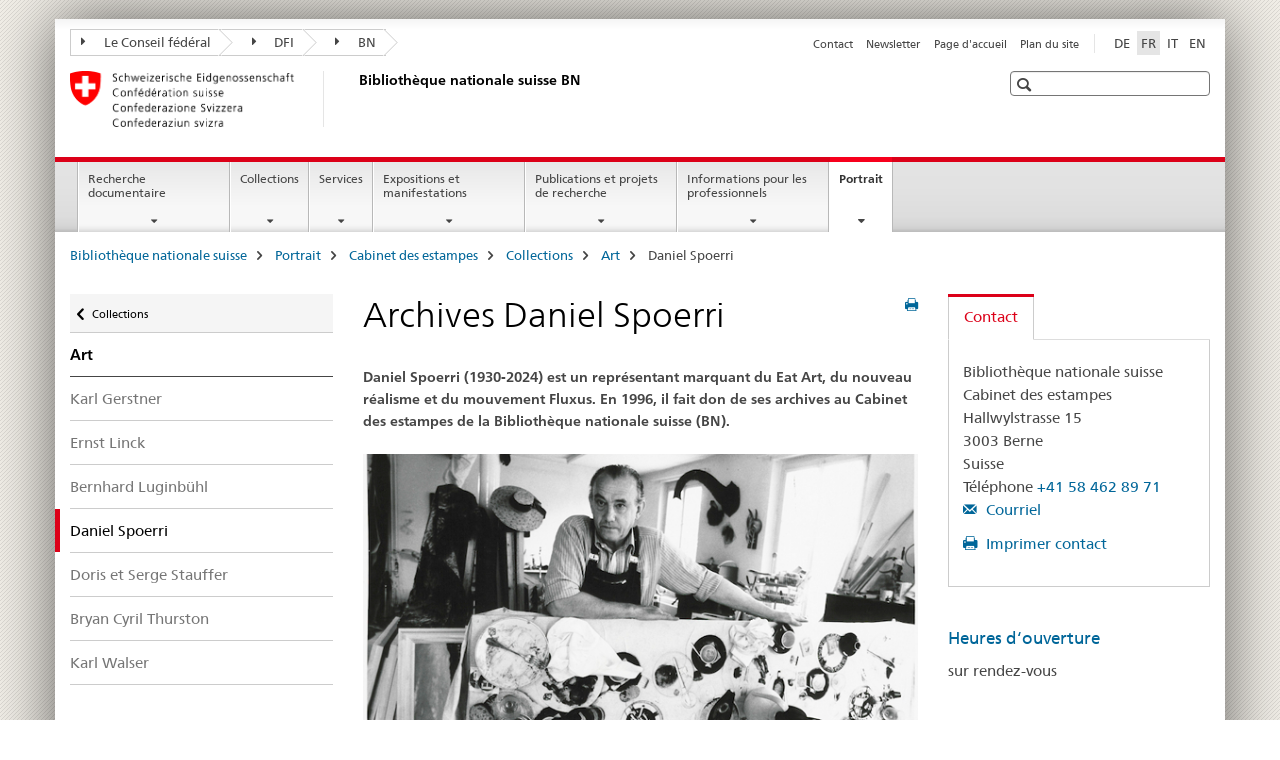

--- FILE ---
content_type: text/html;charset=utf-8
request_url: https://www.nb.admin.ch/snl/fr/home/ueber-uns/gs/sammlungen/kunst/spoerri.html
body_size: 12562
content:

<!DOCTYPE HTML>
<!--[if lt IE 7 ]> <html lang="fr" class="no-js ie6 oldie"> <![endif]-->
<!--[if IE 7 ]> <html lang="fr" class="no-js ie7 oldie"> <![endif]-->
<!--[if IE 8 ]> <html lang="fr" class="no-js ie8 oldie"> <![endif]-->
<!--[if IE 9 ]> <html lang="fr" class="no-js ie9"> <![endif]-->
<!--[if gt IE 9 ]><!--><html lang="fr" class="no-js no-ie"> <!--<![endif]-->


    
<head>
    
    


	
	
		<title>Archives Daniel Spoerri</title>
	
	


<meta charset="utf-8" />
<meta http-equiv="X-UA-Compatible" content="IE=edge" />
<meta name="viewport" content="width=device-width, initial-scale=1.0" />
<meta http-equiv="cleartype" content="on" />


	<meta name="msapplication-TileColor" content="#ffffff"/>
	<meta name="msapplication-TileImage" content="/etc/designs/core/frontend/guidelines/img/ico/mstile-144x144.png"/>
	<meta name="msapplication-config" content="/etc/designs/core/frontend/guidelines/img/ico/browserconfig.xml"/>



	
		<meta name="description" content="Les archives de Daniel Spoerri se trouvent à la Bibliothèque nationale et constituent une source indispensable pour les recherches sur l’œuvre de cet artiste." />
	
	





<meta name="language" content="fr" />
<meta name="author" content="Bibliothèque nationale suisse BN" />




	<!-- current page in other languages -->
	
		<link rel="alternate" type="text/html" href="/snl/de/home/ueber-uns/gs/sammlungen/kunst/spoerri.html" hreflang="de" lang="de"/>
	
		<link rel="alternate" type="text/html" href="/snl/en/home/about-us/pdd/collections/art/spoerri.html" hreflang="en" lang="en"/>
	
		<link rel="alternate" type="text/html" href="/snl/it/home/chi-siamo/gs/collezioni/arte/spoerri.html" hreflang="it" lang="it"/>
	
		<link rel="alternate" type="text/html" href="/snl/fr/home/portrait/ce/collections/art/spoerri.html" hreflang="fr" lang="fr"/>
	




	<meta name="twitter:card" content="summary"/>
	
	
		<meta property="og:url" content="https://www.nb.admin.ch/snl/fr/home/ueber-uns/gs/sammlungen/kunst/spoerri.html"/>
	
	<meta property="og:type" content="article"/>
	
		<meta property="og:title" content="Archives Daniel Spoerri"/>
	
	
		<meta property="og:description" content="Les archives de Daniel Spoerri se trouvent à la Bibliothèque nationale et constituent une source indispensable pour les recherches sur l’œuvre de cet artiste."/>
	
	






    









	<!--style type="text/css" id="antiClickjack">body{display:none !important;}</style-->
	<script type="text/javascript">

		var styleElement = document.createElement('STYLE');
		styleElement.setAttribute('id', 'antiClickjack');
		styleElement.setAttribute('type', 'text/css');
		styleElement.innerHTML = 'body {display:none !important;}';
		document.getElementsByTagName('HEAD')[0].appendChild(styleElement);

		if (self === top) {
			var antiClickjack = document.getElementById("antiClickjack");
			antiClickjack.parentNode.removeChild(antiClickjack);
		} else {
			top.location = self.location;
		}
	</script>




<script src="/etc.clientlibs/clientlibs/granite/jquery.min.js"></script>
<script src="/etc.clientlibs/clientlibs/granite/utils.min.js"></script>



	<script>
		Granite.I18n.init({
			locale: "fr",
			urlPrefix: "/libs/cq/i18n/dict."
		});
	</script>



	<link rel="stylesheet" href="/etc/designs/core/frontend/guidelines.min.css" type="text/css">

	<link rel="stylesheet" href="/etc/designs/core/frontend/modules.min.css" type="text/css">

	
	<link rel="shortcut icon" href="/etc/designs/core/frontend/guidelines/img/ico/favicon.ico">
	<link rel="apple-touch-icon" sizes="57x57" href="/etc/designs/core/frontend/guidelines/img/ico/apple-touch-icon-57x57.png"/>
	<link rel="apple-touch-icon" sizes="114x114" href="/etc/designs/core/frontend/guidelines/img/ico/apple-touch-icon-114x114.png"/>
	<link rel="apple-touch-icon" sizes="72x72" href="/etc/designs/core/frontend/guidelines/img/ico/apple-touch-icon-72x72.png"/>
	<link rel="apple-touch-icon" sizes="144x144" href="/etc/designs/core/frontend/guidelines/img/ico/apple-touch-icon-144x144.png"/>
	<link rel="apple-touch-icon" sizes="60x60" href="/etc/designs/core/frontend/guidelines/img/ico/apple-touch-icon-60x60.png"/>
	<link rel="apple-touch-icon" sizes="120x120" href="/etc/designs/core/frontend/guidelines/img/ico/apple-touch-icon-120x120.png"/>
	<link rel="apple-touch-icon" sizes="76x76" href="/etc/designs/core/frontend/guidelines/img/ico/apple-touch-icon-76x76.png"/>
	<link rel="icon" type="image/png" href="/etc/designs/core/frontend/guidelines/img/ico/favicon-96x96.png" sizes="96x96"/>
	<link rel="icon" type="image/png" href="/etc/designs/core/frontend/guidelines/img/ico/favicon-16x16.png" sizes="16x16"/>
	<link rel="icon" type="image/png" href="/etc/designs/core/frontend/guidelines/img/ico/favicon-32x32.png" sizes="32x32"/>







	<!--[if lt IE 9]>
		<script src="https://cdnjs.cloudflare.com/polyfill/v2/polyfill.js?version=4.8.0"></script>
	<![endif]-->



    



    
        

	

    

</head>


    

<body class="mod mod-layout   skin-layout-template-contentpage" data-glossary="/snl/fr/home.glossaryjs.json">

<div class="mod mod-homepage">
<ul class="access-keys" role="navigation">
    <li><a href="/snl/fr/home.html" accesskey="0">Homepage</a></li>
    
    <li><a href="#main-navigation" accesskey="1">Main navigation</a></li>
    
    
    <li><a href="#content" accesskey="2">Content area</a></li>
    
    
    <li><a href="#site-map" accesskey="3">Sitemap</a></li>
    
    
    <li><a href="#search-field" accesskey="4">Search</a></li>
    
</ul>
</div>

<!-- begin: container -->
<div class="container container-main">

    


<header style="background-size: cover; background-image:" role="banner">
	

	<div class="clearfix">
		
			


	



	<nav class="navbar treecrumb pull-left">

		
		
			<h2 class="sr-only">BibliothÃ¨que nationale suisse</h2>
		

		
			
				<ul class="nav navbar-nav">
				

						

						
						<li class="dropdown">
							
							
								
									<a id="federalAdministration-dropdown" href="#" aria-label="Le Conseil fédéral" class="dropdown-toggle" data-toggle="dropdown"><span class="icon icon--right"></span> Le Conseil fédéral</a>
								
								
							

							
								
								<ul class="dropdown-menu" role="menu" aria-labelledby="federalAdministration-dropdown">
									
										
										<li class="dropdown-header">
											
												
													<a href="http://www.bk.admin.ch/" aria-label="ChF: Chancellerie fédérale" target="_blank" title="">ChF: Chancellerie fédérale</a>
												
												
											

											
											
												
													<ul>
														<li>
															
																
																
																
																	<a href="http://www.eda.admin.ch/" aria-label="DFAE: Département fédéral des affaires étrangères" target="_blank" title=""> DFAE: Département fédéral des affaires étrangères</a>
																
															
														</li>
													</ul>
												
											
												
													<ul>
														<li>
															
																
																
																
																	<a href="http://www.edi.admin.ch/" aria-label="DFI: Département fédéral de l&#39;intérieur" target="_blank" title=""> DFI: Département fédéral de l&#39;intérieur</a>
																
															
														</li>
													</ul>
												
											
												
													<ul>
														<li>
															
																
																
																
																	<a href="http://www.ejpd.admin.ch/" aria-label="DFJP: Département fédéral de justice et police" target="_blank" title=""> DFJP: Département fédéral de justice et police</a>
																
															
														</li>
													</ul>
												
											
												
													<ul>
														<li>
															
																
																
																
																	<a href="http://www.vbs.admin.ch/" aria-label="DDPS: Département fédéral de la défense, de la protection de la population et des sports" target="_blank" title=""> DDPS: Département fédéral de la défense, de la protection de la population et des sports</a>
																
															
														</li>
													</ul>
												
											
												
													<ul>
														<li>
															
																
																
																
																	<a href="http://www.efd.admin.ch/" aria-label="DFF: Département fédéral des finances" target="_blank" title=""> DFF: Département fédéral des finances</a>
																
															
														</li>
													</ul>
												
											
												
													<ul>
														<li>
															
																
																
																
																	<a href="http://www.wbf.admin.ch/" aria-label="DEFR: Département fédéral de l&#39;économie, de la formation et de la recherche" target="_blank" title=""> DEFR: Département fédéral de l&#39;économie, de la formation et de la recherche</a>
																
															
														</li>
													</ul>
												
											
												
													<ul>
														<li>
															
																
																
																
																	<a href="http://www.uvek.admin.ch" aria-label="DETEC: Département fédéral de l&#39;environnement, des transports, de l&#39;énergie et de la communication" target="_blank" title=""> DETEC: Département fédéral de l&#39;environnement, des transports, de l&#39;énergie et de la communication</a>
																
															
														</li>
													</ul>
												
											
										</li>
									
								</ul>
							
						</li>
					

						

						
						<li class="dropdown">
							
							
								
									<a id="departement-dropdown" href="#" aria-label="DFI" class="dropdown-toggle" data-toggle="dropdown"><span class="icon icon--right"></span> DFI</a>
								
								
							

							
								
								<ul class="dropdown-menu" role="menu" aria-labelledby="departement-dropdown">
									
										
										<li class="dropdown-header">
											
												
													<a href="http://www.edi.admin.ch/" aria-label="Département fédéral de l&#39;intérieur" target="_blank" title="">Département fédéral de l&#39;intérieur</a>
												
												
											

											
											
												
													<ul>
														<li>
															
																
																
																
																	<a href="http://www.bag.admin.ch/" aria-label="OFSP: Office fédéral de la santé publique" target="_blank" title=""> OFSP: Office fédéral de la santé publique</a>
																
															
														</li>
													</ul>
												
											
												
													<ul>
														<li>
															
																
																
																
																	<a href="http://www.bak.admin.ch/" aria-label="OFC: Office fédéral de la culture" target="_blank" title=""> OFC: Office fédéral de la culture</a>
																
															
														</li>
													</ul>
												
											
												
													<ul>
														<li>
															
																
																
																
																	<a href="http://www.blv.admin.ch/" aria-label="OSAV: Office fédéral de la sécurité alimentaire et des affaires vétérinaires" target="_blank" title=""> OSAV: Office fédéral de la sécurité alimentaire et des affaires vétérinaires</a>
																
															
														</li>
													</ul>
												
											
												
													<ul>
														<li>
															
																
																
																
																	<a href="http://www.bsv.admin.ch/" aria-label="OFAS: Office fédéral des assurances sociales" target="_blank" title=""> OFAS: Office fédéral des assurances sociales</a>
																
															
														</li>
													</ul>
												
											
												
													<ul>
														<li>
															
																
																
																
																	<a href="http://www.bfs.admin.ch/" aria-label="OFS: Office fédéral de la statistique" target="_blank" title=""> OFS: Office fédéral de la statistique</a>
																
															
														</li>
													</ul>
												
											
												
													<ul>
														<li>
															
																
																
																
																	<a href="http://www.bar.admin.ch/" aria-label="AFS: Archives fédérales suisses" target="_blank" title=""> AFS: Archives fédérales suisses</a>
																
															
														</li>
													</ul>
												
											
												
													<ul>
														<li>
															
																
																
																
																	<a href="http://www.meteosuisse.admin.ch/" aria-label="MétéoSuisse: Office fédéral de météorologie et de climatologie" target="_blank" title=""> MétéoSuisse: Office fédéral de météorologie et de climatologie</a>
																
															
														</li>
													</ul>
												
											
												
													<ul>
														<li>
															
																
																
																
																	<a href="http://www.swissmedic.ch/" aria-label="Swissmedic: Institut suisse des produits thérapeutiques" target="_blank" title=""> Swissmedic: Institut suisse des produits thérapeutiques</a>
																
															
														</li>
													</ul>
												
											
												
													<ul>
														<li>
															
																
																
																
																	<a href="http://www.ebg.admin.ch/" aria-label="BFEG: Bureau fédéral de l&#39;égalité entre femmes et hommes" target="_blank" title=""> BFEG: Bureau fédéral de l&#39;égalité entre femmes et hommes</a>
																
															
														</li>
													</ul>
												
											
										</li>
									
								</ul>
							
						</li>
					

						

						
						<li class="dropdown">
							
							
								
								
									<a id="federalOffice-dropdown" href="#" aria-label="BN" class="dropdown-toggle"><span class="icon icon--right"></span> BN</a>
								
							

							
						</li>
					
				</ul>
			
			
		
	</nav>




		

		
<!-- begin: metanav -->
<section class="nav-services clearfix">
	
	
		


	
	<h2>Archives Daniel Spoerri</h2>

	

		
		

		<nav class="nav-lang">
			<ul>
				
					<li>
						
							
							
								<a href="/snl/de/home/ueber-uns/gs/sammlungen/kunst/spoerri.html" lang="de" title="allemand" aria-label="allemand">DE</a>
							
							
						
					</li>
				
					<li>
						
							
								<a class="active" lang="fr" title="français selected" aria-label="français selected">FR</a>
							
							
							
						
					</li>
				
					<li>
						
							
							
								<a href="/snl/it/home/chi-siamo/gs/collezioni/arte/spoerri.html" lang="it" title="italien" aria-label="italien">IT</a>
							
							
						
					</li>
				
					<li>
						
							
							
								<a href="/snl/en/home/about-us/pdd/collections/art/spoerri.html" lang="en" title="anglais" aria-label="anglais">EN</a>
							
							
						
					</li>
				
			</ul>
		</nav>

	


		
		

    
        
            
            

                
                <h2 class="sr-only">Service navigation</h2>

                <nav class="nav-service">
                    <ul>
                        
                        
                            <li></li>
                        
                            <li><a href="/snl/fr/home/contact.html" title="Contact" aria-label="Contact" data-skipextcss="true">Contact</a></li>
                        
                            <li><a href="/snl/fr/home/portrait/newsletter-anmeldung.html" title="Newsletter" aria-label="Newsletter" data-skipextcss="true">Newsletter</a></li>
                        
                            <li><a href="/snl/fr/home.html" title="Page d'accueil" aria-label="Page d'accueil" data-skipextcss="true">Page d'accueil</a></li>
                        
                            <li><a href="/snl/fr/home/plan-du-site.html" title="Plan du site" aria-label="Plan du site" data-skipextcss="true">Plan du site</a></li>
                        
                    </ul>
                </nav>

            
        
    


	
	
</section>
<!-- end: metanav -->

	</div>

	
		

	
	
		
<div class="mod mod-logo">
    
        
        
            
                <a href="/snl/fr/home.html" class="brand  hidden-xs" id="logo" title="Biblioth&egrave;que nationale suisse" aria-label="Biblioth&egrave;que nationale suisse">
                    
                        
                            <img src="/snl/fr/_jcr_content/logo/image.imagespooler.png/1506065080531/logo.png" alt="Biblioth&#195;&#168;que nationale suisse"/>
                        
                        
                    
                    <h2 id="logo-desktop-departement">Biblioth&egrave;que nationale suisse BN
                    </h2>
                </a>
                
            
        
    
</div>

	


	

 	
		


	



	
	
		

<div class="mod mod-searchfield">

	
		

		
			

			<!-- begin: sitesearch desktop-->
			<div class="mod mod-searchfield global-search global-search-standard">
				<form action="/snl/fr/home/suche.html" class="form-horizontal form-search pull-right">
					<h2 class="sr-only">Recherche</h2>
					<label for="search-field" class="sr-only"></label>
					<input id="search-field" name="query" class="form-control search-field" type="text" placeholder=""/>
                    <button class="icon icon--search icon--before" tabindex="0" role="button">
                        <span class="sr-only"></span>
                    </button>
                    <button class="icon icon--close icon--after search-reset" tabindex="0" role="button"><span class="sr-only"></span></button>
					<div class="search-results">
						<div class="search-results-list"></div>
					</div>
				</form>
			</div>
			<!-- end: sitesearch desktop-->

		
	

</div>

	



	

	

 	


</header>



    


	
	
		

<div class="mod mod-mainnavigation">

	<!-- begin: mainnav -->
	<div class="nav-main yamm navbar" id="main-navigation">

		<h2 class="sr-only">
			Navigation
		</h2>

		
			


<!-- mobile mainnav buttonbar -->
 <section class="nav-mobile">
	<div class="table-row">
		<div class="nav-mobile-header">
			<div class="table-row">
				<span class="nav-mobile-logo">
					
						
						
							<img src="/etc/designs/core/frontend/guidelines/img/swiss.svg" onerror="this.onerror=null; this.src='/etc/designs/core/frontend/guidelines/img/swiss.png'" alt="Bibliothèque nationale suisse BN"/>
						
					
				</span>
				<h2>
					<a href="/snl/fr/home.html" title="Biblioth&egrave;que nationale suisse" aria-label="Biblioth&egrave;que nationale suisse">BN</a>
				</h2>
			</div>
		</div>
		<div class="table-cell dropdown">
			<a href="#" class="nav-mobile-menu dropdown-toggle" data-toggle="dropdown">
				<span class="icon icon--menu"></span>
			</a>
			<div class="drilldown dropdown-menu" role="menu">
				<div class="drilldown-container">
					<nav class="nav-page-list">
						
							<ul aria-controls="submenu">
								
									
									
										<li>
											
												
												
													<a href="/snl/fr/home/recherche.html">Recherche documentaire</a>
												
											
										</li>
									
								
							</ul>
						
							<ul aria-controls="submenu">
								
									
									
										<li>
											
												
												
													<a href="/snl/fr/home/collections.html">Collections</a>
												
											
										</li>
									
								
							</ul>
						
							<ul aria-controls="submenu">
								
									
									
										<li>
											
												
												
													<a href="/snl/fr/home/services.html">Services</a>
												
											
										</li>
									
								
							</ul>
						
							<ul aria-controls="submenu">
								
									
									
										<li>
											
												
												
													<a href="/snl/fr/home/expo-manif.html">Expositions et manifestations</a>
												
											
										</li>
									
								
							</ul>
						
							<ul aria-controls="submenu">
								
									
									
										<li>
											
												
												
													<a href="/snl/fr/home/publications-recherche.html">Publications et projets de recherche</a>
												
											
										</li>
									
								
							</ul>
						
							<ul aria-controls="submenu">
								
									
									
										<li>
											
												
												
													<a href="/snl/fr/home/informations-professionnels.html">Informations pour les professionnels</a>
												
											
										</li>
									
								
							</ul>
						
							<ul aria-controls="submenu">
								
									
									
										<li>
											
												
												
													<a href="/snl/fr/home/portrait.html">Portrait</a>
												
											
										</li>
									
								
							</ul>
						

						<button class="yamm-close-bottom" aria-label="Fermer">
							<span class="icon icon--top" aria-hidden="true"></span>
						</button>
					</nav>
				</div>
			</div>
		</div>
		<div class="table-cell dropdown">
			<a href="#" class="nav-mobile-menu dropdown-toggle" data-toggle="dropdown">
				<span class="icon icon--search"></span>
			</a>
			<div class="dropdown-menu" role="menu">
				
				



	
		


<div class="mod mod-searchfield">

    
        <div class="mod mod-searchfield global-search global-search-mobile">
            <form action="/snl/fr/home/suche.html" class="form  mod-searchfield-mobile" role="form">
                <h2 class="sr-only">Recherche</h2>
                <label for="search-field-phone" class="sr-only">
                    
                </label>
                <input id="search-field-phone" name="query" class="search-input form-control" type="text" placeholder=""/>
                <button class="icon icon--search icon--before" tabindex="0" role="button">
                    <span class="sr-only"></span>
                </button>
                <button class="icon icon--close icon--after search-reset" tabindex="0" role="button"><span class="sr-only"></span></button>

                <div class="search-results">
                    <div class="search-results-list"></div>
                </div>
            </form>
        </div>
    

</div>

	
	


				
			</div>
		</div>
	</div>
</section>

		

		
		<ul class="nav navbar-nav" aria-controls="submenu">

			
			

				
                
				

				<li class="dropdown yamm-fw  ">
					
						
			      		
							<a href="/snl/fr/home/recherche.html" aria-label="Recherche documentaire" class="dropdown-toggle" data-toggle="dropdown" data-url="/snl/fr/home/recherche/_jcr_content/par.html">Recherche documentaire</a>
							
							<ul class="dropdown-menu" role="menu" aria-controls="submenu">
								<li>
									<div class="yamm-content container-fluid">
										<div class="row">
											<div class="col-sm-12">
												<button class="yamm-close btn btn-link icon icon--after icon--close pull-right">Fermer</button>
											</div>
										</div>
										<div class="row">
											<div class="col-md-12 main-column">

											</div>
										</div>
										<br><br><br>
										<button class="yamm-close-bottom" aria-label="Fermer"><span class="icon icon--top"></span></button>
									</div>
								</li>
							</ul>
						
					
				</li>
			

				
                
				

				<li class="dropdown yamm-fw  ">
					
						
			      		
							<a href="/snl/fr/home/collections.html" aria-label="Collections" class="dropdown-toggle" data-toggle="dropdown" data-url="/snl/fr/home/sammlungen/_jcr_content/par.html">Collections</a>
							
							<ul class="dropdown-menu" role="menu" aria-controls="submenu">
								<li>
									<div class="yamm-content container-fluid">
										<div class="row">
											<div class="col-sm-12">
												<button class="yamm-close btn btn-link icon icon--after icon--close pull-right">Fermer</button>
											</div>
										</div>
										<div class="row">
											<div class="col-md-12 main-column">

											</div>
										</div>
										<br><br><br>
										<button class="yamm-close-bottom" aria-label="Fermer"><span class="icon icon--top"></span></button>
									</div>
								</li>
							</ul>
						
					
				</li>
			

				
                
				

				<li class="dropdown yamm-fw  ">
					
						
			      		
							<a href="/snl/fr/home/services.html" aria-label="Services" class="dropdown-toggle" data-toggle="dropdown" data-url="/snl/fr/home/dienstleistungen/_jcr_content/par.html">Services</a>
							
							<ul class="dropdown-menu" role="menu" aria-controls="submenu">
								<li>
									<div class="yamm-content container-fluid">
										<div class="row">
											<div class="col-sm-12">
												<button class="yamm-close btn btn-link icon icon--after icon--close pull-right">Fermer</button>
											</div>
										</div>
										<div class="row">
											<div class="col-md-12 main-column">

											</div>
										</div>
										<br><br><br>
										<button class="yamm-close-bottom" aria-label="Fermer"><span class="icon icon--top"></span></button>
									</div>
								</li>
							</ul>
						
					
				</li>
			

				
                
				

				<li class="dropdown yamm-fw  ">
					
						
			      		
							<a href="/snl/fr/home/expo-manif.html" aria-label="Expositions et manifestations" class="dropdown-toggle" data-toggle="dropdown" data-url="/snl/fr/home/ausstellungen-va/_jcr_content/par.html">Expositions et manifestations</a>
							
							<ul class="dropdown-menu" role="menu" aria-controls="submenu">
								<li>
									<div class="yamm-content container-fluid">
										<div class="row">
											<div class="col-sm-12">
												<button class="yamm-close btn btn-link icon icon--after icon--close pull-right">Fermer</button>
											</div>
										</div>
										<div class="row">
											<div class="col-md-12 main-column">

											</div>
										</div>
										<br><br><br>
										<button class="yamm-close-bottom" aria-label="Fermer"><span class="icon icon--top"></span></button>
									</div>
								</li>
							</ul>
						
					
				</li>
			

				
                
				

				<li class="dropdown yamm-fw  ">
					
						
			      		
							<a href="/snl/fr/home/publications-recherche.html" aria-label="Publications et projets de recherche" class="dropdown-toggle" data-toggle="dropdown" data-url="/snl/fr/home/publikationen-forschung/_jcr_content/par.html">Publications et projets de recherche</a>
							
							<ul class="dropdown-menu" role="menu" aria-controls="submenu">
								<li>
									<div class="yamm-content container-fluid">
										<div class="row">
											<div class="col-sm-12">
												<button class="yamm-close btn btn-link icon icon--after icon--close pull-right">Fermer</button>
											</div>
										</div>
										<div class="row">
											<div class="col-md-12 main-column">

											</div>
										</div>
										<br><br><br>
										<button class="yamm-close-bottom" aria-label="Fermer"><span class="icon icon--top"></span></button>
									</div>
								</li>
							</ul>
						
					
				</li>
			

				
                
				

				<li class="dropdown yamm-fw  ">
					
						
			      		
							<a href="/snl/fr/home/informations-professionnels.html" aria-label="Informations pour les professionnels" class="dropdown-toggle" data-toggle="dropdown" data-url="/snl/fr/home/fachinformationen/_jcr_content/par.html">Informations pour les professionnels</a>
							
							<ul class="dropdown-menu" role="menu" aria-controls="submenu">
								<li>
									<div class="yamm-content container-fluid">
										<div class="row">
											<div class="col-sm-12">
												<button class="yamm-close btn btn-link icon icon--after icon--close pull-right">Fermer</button>
											</div>
										</div>
										<div class="row">
											<div class="col-md-12 main-column">

											</div>
										</div>
										<br><br><br>
										<button class="yamm-close-bottom" aria-label="Fermer"><span class="icon icon--top"></span></button>
									</div>
								</li>
							</ul>
						
					
				</li>
			

				
                
				

				<li class="dropdown yamm-fw  current">
					
						
			      		
							<a href="/snl/fr/home/portrait.html" aria-label="Portrait" class="dropdown-toggle" data-toggle="dropdown" data-url="/snl/fr/home/ueber-uns/_jcr_content/par.html">Portrait<span class="sr-only">current page</span></a>
							
							<ul class="dropdown-menu" role="menu" aria-controls="submenu">
								<li>
									<div class="yamm-content container-fluid">
										<div class="row">
											<div class="col-sm-12">
												<button class="yamm-close btn btn-link icon icon--after icon--close pull-right">Fermer</button>
											</div>
										</div>
										<div class="row">
											<div class="col-md-12 main-column">

											</div>
										</div>
										<br><br><br>
										<button class="yamm-close-bottom" aria-label="Fermer"><span class="icon icon--top"></span></button>
									</div>
								</li>
							</ul>
						
					
				</li>
			
		</ul>
	</div>
</div>

	



    

<!-- begin: main -->
<div class="container-fluid hidden-xs">
	<div class="row">
		<div class="col-sm-12">
			
	


<div class="mod mod-breadcrumb">
	<h2 id="br1" class="sr-only">Breadcrumb</h2>
	<ol class="breadcrumb" role="menu" aria-labelledby="br1">
		
			<li><a href="/snl/fr/home.html" title="Biblioth&egrave;que nationale suisse" aria-label="Biblioth&egrave;que nationale suisse">Biblioth&egrave;que nationale suisse</a><span class="icon icon--greater"></span></li>
		
			<li><a href="/snl/fr/home/portrait.html" title="Portrait" aria-label="Portrait">Portrait</a><span class="icon icon--greater"></span></li>
		
			<li><a href="/snl/fr/home/portrait/ce.html" title="Cabinet des estampes" aria-label="Cabinet des estampes">Cabinet des estampes</a><span class="icon icon--greater"></span></li>
		
			<li><a href="/snl/fr/home/portrait/ce/collections.html" title="Collections" aria-label="Collections">Collections</a><span class="icon icon--greater"></span></li>
		
			<li><a href="/snl/fr/home/portrait/ce/collections/art.html" title="Art" aria-label="Art">Art</a><span class="icon icon--greater"></span></li>
		
		<li class="active" role="presentation">Daniel Spoerri</li>
	</ol>
</div>

	
		</div>
	</div>
</div>



	
	
		<div class="container-fluid">
			

<div class="row">
    <div class="col-sm-4 col-md-3 drilldown">
        

<div class="mod mod-leftnavigation">

		<a href="#collapseSubNav" data-toggle="collapse" class="collapsed visible-xs">Unternavigation</a>
		<div class="drilldown-container">
			<nav class="nav-page-list">
				
					<a href="/snl/fr/home/portrait/ce/collections.html" class="icon icon--before icon--less visible-xs">Retour</a>

					<a href="/snl/fr/home/portrait/ce/collections.html" class="icon icon--before icon--less"><span class="sr-only">Retour </span>Collections</a>
				
				<ul>
					
						
							
							
								<li class="list-emphasis">
									<a href="/snl/fr/home/portrait/ce/collections/art.html">Art</a>
								</li>
							
						
					

					
					
					
						
					

					
						
							
							
								
									
									
										<li>
											<a href="/snl/fr/home/portrait/ce/collections/art/gerstner.html">Karl Gerstner</a>
										</li>
									
								
							
						
					
						
							
							
								
									
									
										<li>
											<a href="/snl/fr/home/portrait/ce/collections/art/linck.html">Ernst Linck</a>
										</li>
									
								
							
						
					
						
							
							
								
									
									
										<li>
											<a href="/snl/fr/home/portrait/ce/collections/art/luginbuehl.html">Bernhard Luginbühl</a>
										</li>
									
								
							
						
					
						
							
								<li class="active">
									Daniel Spoerri <span class="sr-only">selected</span>
								</li>
							
							
						
					
						
							
							
								
									
									
										<li>
											<a href="/snl/fr/home/portrait/ce/collections/art/stauffer.html">Doris et Serge Stauffer</a>
										</li>
									
								
							
						
					
						
							
							
								
									
									
										<li>
											<a href="/snl/fr/home/portrait/ce/collections/art/thurston.html">Bryan Cyril Thurston</a>
										</li>
									
								
							
						
					
						
							
							
								
									
									
										<li>
											<a href="/snl/fr/home/portrait/ce/collections/art/walser.html">Karl Walser</a>
										</li>
									
								
							
						
					
				</ul>
			</nav>
		</div>

</div>

    </div>
    <div class="col-sm-8 col-md-9 main-column" id="content" role="main">
        <div class="row">
            <div class="col-md-8 main-content js-glossary-context">
                

<div class="visible-xs visible-sm">
	<p><a href="#context-sidebar" class="icon icon--before icon--root">Navigation</a></p>
</div>

<div class="contentHead">
	



<div class="mod mod-backtooverview">
	
</div>


	
	


	
	
		<a href="javascript:$.printPreview.printPreview()" onclick="" class="icon icon--before icon--print pull-right" title="Imprimer cette page"></a>
	




	
	

<div class="mod mod-contentpagefull">
    <h1 class="text-inline">Archives Daniel Spoerri</h1>
</div>

</div>	






<div class="mod mod-text">
    
        
        
            <article class="clearfix">
                
                
                    <p class="lead">Daniel Spoerri (1930-2024) est un représentant marquant du Eat Art, du nouveau réalisme et du mouvement Fluxus. En 1996, il fait don de ses archives au Cabinet des estampes de la Bibliothèque nationale suisse (BN).</p>
                
            </article>
        
    
</div>
<div class="mod mod-textimage">
    
<div class="clearfix">
    
        
        

            
                
                    
                
                
            
            
            
                
                    
                    
                        <figure style="max-width:inherit"><img src="/snl/fr/home/portrait/ce/collections/art/spoerri/_jcr_content/par/textimage_473261603/image.imagespooler.png/1712663730826/1024.2000/spoerri.png" alt="Daniel Spoerri"/><figcaption>Daniel Spoerri avec un &laquo;Tableau Pi&egrave;ge&raquo;, 1988<br/><small class="copyright">&copy; Hans-Peter Siffert, Winterthur</small></figcaption></figure>
                    
                
            
            <p>Daniel Spoerri s’est mis très tôt à garder des traces de sa vie et de son œuvre. Son goût marqué de la collection l’a amené à rassembler au fil des ans des archives qui, par leur volume considérable, leur caractère et l’importance des diverses pièces forment un véritable portrait de Daniel Spoerri et de son environnement.</p>
<p>Le fonds témoigne de la riche créativité de l’artiste, de ses débuts de danseur et de metteur en scène à son activité d’artiste plasticien, en passant par ses autres engagements en tant qu’écrivain, éditeur, enseignant et curateur d’expositions.</p>
<p>Les documents illustrent aussi le rôle joué par Daniel Spoerri dans l’évolution de la création artistique, nationale et internationale, dans la seconde moitié du 20e siècle. En créant en 1959 les éditions MAT, il apporte en effet une importante contribution à la naissance des multiples d’artistes et, en 1960, il fonde le groupe des Nouveaux réalistes, en compagnie notamment de Yves Klein, Arman, César, Jean Tinguely et Niki de Saint Phalle. C’est la même année qu’il conçoit ses premiers «tableaux pièges», qui lui vaudront une réputation internationale. Dès les années 1960, Spoerri s’établit comme cuisinier d’art et fonde le «Eat Art», dont il devient la figure de proue.</p>
<p>Constituant une référence pour quiconque entend faire des recherches sur l’artiste et sur la scène internationale de l’art, notamment le «Eat Art», le Nouveau réalisme et Fluxus, le fonds Daniel Spoerri représente un enrichissement substantiel des collections consacrées à la création artistique contemporaine au sein de la BN.<br>
</p>

            
        
    
</div>

</div>

<div class="mod mod-headline">
	
		
		
		
			<h2>Contenu et dimension</h2>
		
	
</div>

<div class="mod mod-text">
    
        
        
            <article class="clearfix">
                
                    <p>Le fonds Daniel Spoerri est un modèle d’archives d’artiste. Il comprend:&nbsp;</p>
<ul>
<li>des œuvres de Daniel Spoerri, notamment des estampes, des éditions et des livres d’artistes</li>
<li>les dossiers préparatoires d’œuvres littéraires, de livres d’artistes et d’éditions</li>
<li>des archives d’œuvres théâtrales</li>
<li>des documents sur des objets d’art et sur des créations de «Eat Art», en particulier sur des banquets</li>
<li>des documents sur les expositions et sur l’enseignement de l’artiste, notamment des projets d’exposition</li>
<li>la correspondance échangée avec des artistes importants et des institutions culturelles</li>
<li>des documents personnels</li>
<li>différentes collections, dont une bibliothèque, une collection d’objets d’art rassemblant des œuvres indépendantes d’artistes amis, une riche documentation photographique des œuvres, une collection d’affiches et des témoignages documentaires des manifestations</li>
<li>des documents sonores et audiovisuels.&nbsp;&nbsp;<br>
</li>
</ul>

                
                
            </article>
        
    
</div>
<div class="mod mod-text">
    
        
        
            <article class="clearfix">
                
                    <p>L'œuvre de Daniel Spoerri «Bibliothek des Zufalls» (bibliothèque du hasard) se trouve également à la BN. Il s'agit d'un fonds de bibliothèque comprenant 2’417 publications reçues en échange du livre de Spoerri «Heilrituale an bretonischen Quellen».</p>

                
                
            </article>
        
    
</div>
<div class="mod mod-headline">
	
		
		
		
			<h2>Recherche et accès</h2>
		
	
</div>

<div class="mod mod-text">
    
        
        
            <article class="clearfix">
                
                    <ul>
<li>Les archives de Daniel Spoerri sont décrites et cataloguées en détail dans la base de données HelveticArchives.<br>
</li>
</ul>

                
                
            </article>
        
    
</div>
<div class="mod mod-link">
	
		
		
			<p>
				<a href="https://www.helveticarchives.ch/detail.aspx?ID=222279" aria-label="Archives Daniel Spoerri dans HelveticArchives" target="_blank" class="icon icon--after icon--external" title="">Archives Daniel Spoerri dans HelveticArchives</a>
			</p>
		
	
</div>
<div class="mod mod-text">
    
        
        
            <article class="clearfix">
                
                    <ul>
<li>Les documents sonores appartenant aux archives peuvent être écoutés sur un PC «Contenus protégés» sur place à la BN.</li>
<li>La «Bibliothek des Zufalls» (bibliothèque du hasard) est décrite et cataloguée en détail dans la base de données HelveticArchives.<br>
</li>
</ul>

                
                
            </article>
        
    
</div>
<div class="mod mod-link">
	
		
		
			<p>
				<a href="https://www.helveticarchives.ch/detail.aspx?ID=1092936" aria-label="&laquo;Bibliothek des Zufalls&raquo; dans HelveticArchives " target="_blank" class="icon icon--after icon--external" title="">&laquo;Bibliothek des Zufalls&raquo; dans HelveticArchives </a>
			</p>
		
	
</div>
<div class="mod mod-text">
    
        
        
            <article class="clearfix">
                
                    <ul>
<li>Renseignements complémentaires sur les archives Daniel Spoerri sur demande</li>
<li>Consultation des originaux: sur place et sur rendez-vous<br>
<br>
</li>
</ul>

                
                
            </article>
        
    
</div>
<div class="mod mod-tabs">
    
    
        
        
            
                
                

                    
                        <a id="context-sidebar"></a>
                        
                    

                    <!-- Nav tabs -->
                    <ul class="nav nav-tabs">
                        

                        
                            
                            
                            
                            

                            

                            <li class="active">
                                <a href="#123_1615452507862__content_snl_fr_home_ueber-uns_gs_sammlungen_kunst_spoerri_jcr_content_par_tabs" data-toggle="tab">
                                    
                                        
                                        
                                            Manifestations
                                        
                                    
                                </a>
                            </li>

                        
                            
                            
                            
                            

                            

                            <li >
                                <a href="#225_1559547379986__content_snl_fr_home_ueber-uns_gs_sammlungen_kunst_spoerri_jcr_content_par_tabs" data-toggle="tab">
                                    
                                        
                                        
                                            Pour en savoir plus
                                        
                                    
                                </a>
                            </li>

                        
                    </ul>

                    <!-- Tab panes -->
                    <div class="tab-content tab-border">
                        

                        
                            
                            <div class="tab-pane clearfix active" id="123_1615452507862__content_snl_fr_home_ueber-uns_gs_sammlungen_kunst_spoerri_jcr_content_par_tabs">
                                <h2 class="sr-only visible-print-block">Manifestations</h2>
                                
<div class="mod mod-link">
	
		
		
			<p>
				<a href="https://kunstmuseum.gr.ch/de/ausstellungen/vorschau/Seiten/Daniel-Spoerri.aspx" aria-label="Exposition &laquo;Daniel Spoerri &lsquo;Wenn alle K&uuml;nste untergehn&hellip;&rsquo;&raquo; , Mus&eacute;e d&rsquo;Art des Grisons (14.12.2025 &ndash; 22.03.2026)" target="_blank" class="icon icon--after icon--external" title="">Exposition &laquo;Daniel Spoerri &lsquo;Wenn alle K&uuml;nste untergehn&hellip;&rsquo;&raquo; , Mus&eacute;e d&rsquo;Art des Grisons (14.12.2025 &ndash; 22.03.2026)</a>
			</p>
		
	
</div>
<div class="mod mod-link">
	
		
		
			<p>
				<a href="https://www.kunstforumwien.at/de/ausstellungen/307" aria-label="Exposition &laquo;Daniel Spoerri&raquo;, Bank Austria Kunstforum Wien (24.03. &ndash; 27.06.2021)" target="_blank" class="icon icon--after icon--external" title="">Exposition &laquo;Daniel Spoerri&raquo;, Bank Austria Kunstforum Wien (24.03. &ndash; 27.06.2021)</a>
			</p>
		
	
</div>
<div class="mod mod-link">
	
		
		
			<p>
				<a href="https://www.mamac-nice.org/fr/exposition/le-theatre-des-objets-de-daniel-spoerri/" aria-label="Exposition &laquo; Le th&eacute;&acirc;tre des objets de Daniel Spoerri &raquo;, Mus&eacute;e d&rsquo;Art Moderne et d&rsquo;Art Contemporain (MAMAC), Nice (16.10.2021 &ndash; 27.03.2022)" target="_blank" class="icon icon--after icon--external" title="">Exposition &laquo; Le th&eacute;&acirc;tre des objets de Daniel Spoerri &raquo;, Mus&eacute;e d&rsquo;Art Moderne et d&rsquo;Art Contemporain (MAMAC), Nice (16.10.2021 &ndash; 27.03.2022)</a>
			</p>
		
	
</div>


    
        
    



                            </div>
                        
                            
                            <div class="tab-pane clearfix " id="225_1559547379986__content_snl_fr_home_ueber-uns_gs_sammlungen_kunst_spoerri_jcr_content_par_tabs">
                                <h2 class="sr-only visible-print-block">Pour en savoir plus</h2>
                                
<div class="mod mod-link">
	
		
		
			<p>
				<a href="/snl/fr/home/portrait/ce/plaisir-des-yeux/ultima-cena.html" title="L&rsquo;Ultima Cena : le Nouveau R&eacute;alisme mis en (s)c&egrave;ne" aria-label="L&rsquo;Ultima Cena : le Nouveau R&eacute;alisme mis en (s)c&egrave;ne">L&rsquo;Ultima Cena : le Nouveau R&eacute;alisme mis en (s)c&egrave;ne</a><div class='description'>En 1970, Daniel Spoerri mitonne pour le groupe d’artistes les « Nouveaux Réalistes » un fastueux « dernier repas » qui reflète leurs créations artistiques des dix dernières années.</div>
			</p>
		
	
</div>
<div class="mod mod-link">
	
		
		
			<p>
				<a href="/snl/fr/home/portrait/ce/plaisir-des-yeux/viszerale-bibliothek.html" title="Biblioth&egrave;que visc&eacute;rale : les abats et l&rsquo;art culinaire de Daniel Spoerri" aria-label="Biblioth&egrave;que visc&eacute;rale : les abats et l&rsquo;art culinaire de Daniel Spoerri">Biblioth&egrave;que visc&eacute;rale : les abats et l&rsquo;art culinaire de Daniel Spoerri</a><div class='description'>Dans ses recueils de recettes, Daniel Spoerri jette un éclairage artistique sur les abats comme élément essentiel du processus de transformation de la nourriture.</div>
			</p>
		
	
</div>
<div class="mod mod-link">
	
		
		
			<p>
				<a href="http://www.danielspoerri.org/web_daniel/deutsch_ds/home.htm" target="_blank" aria-label="Site web de Daniel Spoerri" class="icon icon--after icon--external" title="">Site web de Daniel Spoerri</a>
			</p>
		
	
</div>
<div class="mod mod-link">
	
		
		
			<p>
				<a href="http://www.danielspoerri.org/deutsch/home.htm" target="_blank" aria-label="Il Giardino di Daniel Spoerri, Seggiano/IT" class="icon icon--after icon--external" title="">Il Giardino di Daniel Spoerri, Seggiano/IT</a>
			</p>
		
	
</div>
<div class="mod mod-link">
	
		
		
			<p>
				<a href="http://www.spoerri.at/" target="_blank" aria-label="Ausstellungshaus Spoerri" class="icon icon--after icon--external" title="">Ausstellungshaus Spoerri</a>
			</p>
		
	
</div>


    
        
    



                            </div>
                        

                    </div>

                
            
        
    
    
</div>




    
        
    


		






<div class="mod mod-backtooverview">
	
</div>




<div class="clearfix">
	





	
	
	
		
	






	<p class="pull-left">
		
		

		
			<small>
				<span class="text-dimmed">Dernière modification&nbsp;08.12.2025</span>
			</small>
		
	</p>


	
	


	<p class="pull-right">
		<small>
			
				<a href="#" class="icon icon--before icon--power hidden-print">
					Début de la page
				</a>
			
		</small>
	</p>
 
</div>


	
		


	

	
<div class="mod mod-socialshare">
	

	<div class="social-sharing" aria-labelledby="social_share">
		<label id="social_share" class="sr-only">Social share</label>
		
			<a href="#" aria-label="Facebook" data-analytics="facebook" onclick="window.open('https://www.facebook.com/sharer/sharer.php?u='+encodeURIComponent(location.href), 'share-dialog', 'width=626,height=436'); return false;">
				<img src="/etc/designs/core/frontend/guidelines/img/FB-f-Logo__blue_29.png" width="16px" height="16px" alt="">
			</a>
		
		
		
			<a href="#" aria-label="Twitter" data-analytics="twitter" onclick="window.open('http://twitter.com/share?text='+encodeURIComponent('Archives Daniel Spoerri')+'&url='+encodeURIComponent(location.href), 'share-dialog', 'width=626,height=436'); return false;">
				<img src="/etc/designs/core/frontend/guidelines/img/Twitter_logo_blue.png" width="16px" height="16px" alt="">
			</a>
		

		
			<a href="#" aria-label="Xing" data-analytics="xing" onclick="window.open('https://www.xing.com/spi/shares/new?url='+encodeURIComponent(location.href), 'share-dialog', 'width=600,height=450'); return false;">
				<img src="/etc/designs/core/frontend/assets/img/ico-xing.png" width="16px" height="16px" alt=""/>
			</a>
		

		
			<a href="#" aria-label="LinkedIn" data-analytics="linkedin" onclick="window.open('https://www.linkedin.com/shareArticle?mini=true&url='+encodeURIComponent(location.href), 'share-dialog', 'width=600,height=450'); return false;">
				<img src="/etc/designs/core/frontend/assets/img/ico-linkedin.png" width="16px" height="16px" alt=""/>
			</a>
		
	</div>
</div>

	
	

	

            </div>
            <div class="col-md-4">
                


<div class="context-column">
	
						
		





	
		
		
			<div class="mod mod-contactbox">
				
					
					
						<ul class="nav nav-tabs">
							
								
								
									<li class="active">
										<a href="#contact" data-toggle="tab">
											Contact
										</a>
									</li>
								
								
							
						</ul>

						<div class="tab-content tab-border">
							
								<div class="tab-pane active" id="contact" data-print="contact-info">
									<h2 class="sr-only visible-print-block">Contact</h2>
									


	
		

		
			
				
				
					
					

<div class="mod mod-address">
    
        
        
            <div>
                <div>
                    
                    <p>
                        
                            Bibliothèque nationale suisse<br/>
                        
                        
                        
                            Cabinet des estampes<br/>
                        
                        
                        
                            
                                Hallwylstrasse 15<br/>
                            
                            
                                
                                    3003
                                
                                
                                    Berne
                                
                                <br/>
                            
                            
                                Suisse<br/>
                            
                        
                        
                            Téléphone
                            <a href="tel:+41 58 462 89 71">
                                +41 58 462 89 71
                            </a><br/>
                        
                        
                        
                        
                        
                        
                        
                        
                            <a data-skip-externallinktransformer="true" class="icon icon--before icon--message" href="mailto:Graphische-Sammlung@nb.admin.ch">
                                Courriel
                            </a>
                            <br/>
                        
                        
                    </p>
                </div>
            </div>
        
    
</div>

					
				
			

		

		

		

		
	


								</div>
								<p>
									<a class="icon icon--before icon--print print js-print-contact" href="#" title="Version imprimable">
										Imprimer contact
									</a>
								</p>
							

							
								
								
									
								
							
						</div>
					
				
			</div>
		
	


	
	
		



	<div class="mod mod-basket">
		<aside class="cart">
			<h4>
				Panier d&#39;achat
			</h4>
			<ul class="list-unstyled order-list js-order-list">
			</ul>
			
		</aside>
		<script type="text/template" id="order-list-template">
			{{ for(var i=0,item;i<data.length;i++) {
				index = i+1; item = data[i];
			}}
				<li class="clearfix" id="{{= item.id }}">
					<span class="pull-left">{{= item.quantity }}x {{= item.productTitle }}</span>
					<a class="storage-delete pull-right" href="#">
						<span class="icon icon--after icon--trash"></span>
					</a>
					<input type="hidden" name="order_{{= index }}_productTitle" value="{{= item.productTitle }}" />
					<input type="hidden" name="order_{{= index }}_quantity" value="{{= item.quantity }}" />
					<input type="hidden" name="order_{{= index }}_productId" value="{{= item.productId }}" />
					<input type="text" name="genericKeyValueParameter" value="{{= item.productTitle + "##" }}{{= item.quantity }}x" />
				</li>
			{{ } }}
		</script>
	</div>

	
	
	

	


<div class="mod mod-teaser">



    
    
        
            
            

            
            
                

                
                
                <div>
                    <div class="clearfix  ">
                        
                        
                            
                            
                                
                            
                        
                        
                        
                        
                            
                                <h3>
                                    <a href="/snl/fr/home/portrait/heures-ouverture.html" title="Heures d&lsquo;ouverture" aria-label="Heures d&lsquo;ouverture" data-skipextcss="true">Heures d&lsquo;ouverture</a>
                                </h3>
                            
                            
                        
                        <p>sur rendez-vous</p>

                        
                    </div>
                </div>
            
        
    

</div>



    
        
    



</div>

            </div>
        </div>
    </div>

</div>

		</div>
	

<!-- end: main -->


    <span class="visible-print">https://www.nb.admin.ch/content/snl/fr/home/ueber-uns/gs/sammlungen/kunst/spoerri.html</span>

    
<footer role="contentinfo">
	<h2 class="sr-only">Footer</h2>

  

  

  
  

  	

    
        
            <div class="container-fluid footer-service">
                <h3>Bibliothèque nationale suisse BN</h3>
                <nav>
                    <ul>
                        
                        
                            <li></li>
                        
                            <li><a href="/snl/fr/home/contact.html" title="Contact" aria-label="Contact">Contact</a></li>
                        
                            <li><a href="/snl/fr/home/portrait/newsletter-anmeldung.html" title="Newsletter" aria-label="Newsletter">Newsletter</a></li>
                        
                            <li><a href="/snl/fr/home.html" title="Page d'accueil" aria-label="Page d'accueil">Page d'accueil</a></li>
                        
                            <li><a href="/snl/fr/home/plan-du-site.html" title="Plan du site" aria-label="Plan du site">Plan du site</a></li>
                        
                    </ul>
                </nav>
            </div>
        
    



	

    	
			
			
				
					
<div class="site-map">
	<h2 class="sr-only">Footer</h2>

	<a href="#site-map" data-target="#site-map" data-toggle="collapse" class="site-map-toggle collapsed">Sitemap</a>

	<div class="container-fluid" id="site-map">
		<div class="col-sm-6 col-md-3">
			


<div class="mod mod-linklist">
	
	



	
		
		
			
				
					
						
					
					
				

				
					
					
						<h3>Bibliothèque nationale suisse</h3>
					
				

			
			
			
				
				
					<ul class="list-unstyled">
						
							<li>
								
									
										<a href="/snl/fr/home/collections.html" title="Collections" aria-label="Collections" data-skipextcss="true">Collections</a>
									
									
								
							</li>
						
							<li>
								
									
										<a href="/snl/fr/home/portrait/contact.html" title="Adresse et plan d'acc&egrave;s" aria-label="Adresse et plan d'acc&egrave;s" data-skipextcss="true">Adresse et plan d'acc&egrave;s</a>
									
									
								
							</li>
						
							<li>
								
									
										<a href="/snl/fr/home/portrait/heures-ouverture.html" title="Heures d&lsquo;ouverture" aria-label="Heures d&lsquo;ouverture" data-skipextcss="true">Heures d&lsquo;ouverture</a>
									
									
								
							</li>
						
							<li>
								
									
										<a href="mailto:info@nb.admin.ch" aria-label="Contact" target="_blank" title="">Contact</a>
									
									
								
							</li>
						
							<li>
								
									
										<a href="/snl/fr/home/portrait/newsletter-anmeldung.html" title="Newsletter" aria-label="Newsletter" data-skipextcss="true">Newsletter</a>
									
									
								
							</li>
						
					</ul>
				
			
			
		
	



	
</div>

		</div>
		<div class="col-sm-6 col-md-3">
			


<div class="mod mod-linklist">
	
	



	
		
		
			
				
					
						
					
					
				

				
					
					
						<h3>Archives littéraires suisses</h3>
					
				

			
			
			
				
				
					<ul class="list-unstyled">
						
							<li>
								
									
										<a href="/snl/fr/home/portrait/als.html" title="Archives litt&eacute;raires suisses" aria-label="Archives litt&eacute;raires suisses" data-skipextcss="true">Archives litt&eacute;raires suisses</a>
									
									
								
							</li>
						
							<li>
								
									
										<a href="/snl/fr/home/portrait/als/fonds-archives.html" title="Fonds et archives " aria-label="Fonds et archives " data-skipextcss="true">Fonds et archives </a>
									
									
								
							</li>
						
							<li>
								
									
										<a href="mailto:arch.lit@nb.admin.ch" aria-label="Contact" target="_blank" title="">Contact</a>
									
									
								
							</li>
						
					</ul>
				
			
			
		
	



	
</div>

		</div>
		<div class="col-sm-6 col-md-3">
			


<div class="mod mod-linklist">
	
	



	
		
		
			
				
					
						
					
					
				

				
					
					
						<h3>Cabinet des estampes </h3>
					
				

			
			
			
				
				
					<ul class="list-unstyled">
						
							<li>
								
									
										<a href="/snl/fr/home/portrait/ce.html" title="Cabinet des estampes" aria-label="Cabinet des estampes" data-skipextcss="true">Cabinet des estampes</a>
									
									
								
							</li>
						
							<li>
								
									
										<a href="/snl/fr/home/portrait/ce/collections.html" title="Collections des estampes" aria-label="Collections des estampes" data-skipextcss="true">Collections des estampes</a>
									
									
								
							</li>
						
							<li>
								
									
										<a href="mailto:Graphische-Sammlung@nb.admin.ch" aria-label="Contact" target="_blank" title="">Contact</a>
									
									
								
							</li>
						
					</ul>
				
			
			
		
	



	
</div>

		</div>
		<div class="col-sm-6 col-md-3">
			


<div class="mod mod-linklist">
	
	



	
		
		
			
				
					
						
					
					
				

				
					
					
						<h3>Phonothèque nationale suisse</h3>
					
				

			
			
			
				
				
					<ul class="list-unstyled">
						
							<li>
								
									
										<a href="http://www.fonoteca.ch/index_fr.htm" aria-label="Phonoth&egrave;que nationale suisse" target="_blank" title="">Phonoth&egrave;que nationale suisse</a>
									
									
								
							</li>
						
							<li>
								
									
										<a href="mailto:fnoffice@nb.admin.ch" aria-label="Contact" target="_blank" title="">Contact</a>
									
									
								
							</li>
						
					</ul>
				
			
			
		
	



	
</div>

		</div>
		<div class="col-sm-6 col-md-3">
			


<div class="mod mod-linklist">
	
	



	
		
		
			
				
					
						
					
					
				

				
					
					
						<h3>Centre Dürrenmatt Neuchâtel</h3>
					
				

			
			
			
				
				
					<ul class="list-unstyled">
						
							<li>
								
									
										<a href="https://www.cdn.ch/cdn/fr/home.html" aria-label="Centre D&uuml;rrenmatt Neuch&acirc;tel" target="_blank" title="">Centre D&uuml;rrenmatt Neuch&acirc;tel</a>
									
									
								
							</li>
						
							<li>
								
									
										<a href="mailto:cdn@nb.admin.ch" aria-label="Contact" target="_blank" title="">Contact</a>
									
									
								
							</li>
						
					</ul>
				
			
			
		
	



	
</div>

		</div>
		<div class="col-sm-6 col-md-3">
			


<div class="mod mod-linklist">
	
	



	
		
		
			
			
			
				
					
				
				
			
			
		
	



	
</div>

		</div>
		<div class="col-sm-6 col-md-3">
			


<div class="mod mod-linklist">
	
	



	
		
		
			
			
			
				
					
				
				
			
			
		
	



	
</div>

		</div>
		<div class="col-sm-6 col-md-3">
			


<div class="mod mod-linklist">
	
	



	
		
		
			
			
			
				
					
				
				
			
			
		
	



	
</div>

		</div>
	</div>
</div>
				
			
		
    


  	<div class="container-fluid">
  		
	


	
		
			
				<h3>La BN dans les médias sociaux</h3>
			

			<nav class="links-social" aria-labelledby="social_media">
				<label id="social_media" class="sr-only">Social media links</label>
				<ul>
					
						<li><a href="http://www.facebook.com/bibliothequenationale.suisse" class="icon icon--before  icon icon--before icon--facebook" aria-label="Facebook" target="_blank" title="">Facebook</a></li>
					
						<li><a href="https://twitter.com/BN_suisse" class="icon icon--before  icon icon--before icon--twitter" aria-label="Twitter" target="_blank" title="">Twitter</a></li>
					
						<li><a href="https://www.instagram.com/swissnationallibrary/" class="icon icon--before  icon icon--before fa fa-instagram" aria-label="Instagram" target="_blank" title="">Instagram</a></li>
					
						<li><a href="https://www.youtube.com/@swissnationallibrary" class="icon icon--before  icon icon--before fa fa-youtube" target="_blank" aria-label="YouTube" title="">YouTube</a></li>
					
						<li><a href="https://soundcloud.com/nationalbibliothek" class="icon icon--before  icon icon--before fa fa-slideshare" aria-label="SoundCloud" target="_blank" title="">SoundCloud</a></li>
					
				</ul>
			</nav>
		
		
	



		
	

<div class="mod mod-cobranding">
    
        
            
        
        
    
</div>




  		<!-- begin: logo phone -->
		
			
			

	
		
<div class="mod mod-logo">
	
	
		
			<hr class="footer-line visible-xs">
			<img src="/snl/fr/_jcr_content/logo/image.imagespooler.png/1506065080531/logo.png" class="visible-xs" alt="Biblioth&#195;&#168;que nationale suisse"/>
		
		
	
	
</div>
	
	


			
		
	 	<!-- end: logo phone -->
  	</div>

    

<div class="footer-address">
	

	<span class="hidden-xs">Bibliothèque nationale suisse BN</span>


	

	
		
			<nav class="pull-right">
				<ul>
					
						<li><a href="/snl/fr/home/contact.html" title="Contact" aria-label="Contact" data-skipextcss="true">Contact</a></li>
					
						<li><a href="/snl/fr/home/plan-du-site.html" title="Plan du site" aria-label="Plan du site" data-skipextcss="true">Plan du site</a></li>
					
						<li><a href="https://www.admin.ch/gov/fr/accueil/conditions-utilisation.html" target="_blank" aria-label="Informations juridiques" title="">Informations juridiques</a></li>
					
						<li><a href="/snl/fr/home/services/pret-utilisation/protection-donnees.html" title="Protection des donn&eacute;es " aria-label="Protection des donn&eacute;es " data-skipextcss="true">Protection des donn&eacute;es </a></li>
					
				</ul>
			</nav>
		
		
	


</div>


  
  

</footer>        


    <div class="modal" id="nav_modal_rnd">
        <!-- modal -->
    </div>

</div>
<!-- end: container -->



<script src="/etc.clientlibs/clientlibs/granite/jquery/granite/csrf.min.js"></script>
<script src="/etc/clientlibs/granite/jquery/granite/csrf.min.js"></script>



	<script type="text/javascript" src="/etc/designs/core/frontend/modules.js"></script>





	





	<!-- [base64] -->





 
	




	<!-- Matomo -->
<script type="text/javascript">
  var _paq = window._paq || [];
  /* tracker methods like "setCustomDimension" should be called before "trackPageView" */
  _paq.push(['trackPageView']);
  _paq.push(['enableLinkTracking']);
  (function() {
    var u="https://analytics.bit.admin.ch/";
    _paq.push(['setTrackerUrl', u+'matomo.php']);
    _paq.push(['setSiteId', '9']);
    var d=document, g=d.createElement('script'), s=d.getElementsByTagName('script')[0];
    g.type='text/javascript'; g.async=true; g.defer=true; g.src=u+'matomo.js'; s.parentNode.insertBefore(g,s);
  })();
</script>
<!-- End Matomo Code -->





</body>

    

</html>


--- FILE ---
content_type: text/html;charset=utf-8
request_url: https://www.nb.admin.ch/snl/fr/home/sammlungen/_jcr_content/par.html
body_size: 2102
content:




	<div class="mod mod-teaserlist" id="" data-connectors="teaserList_36aaf3c4b6d871f2173b71cc63b072d4" data-paging-enabled="false">
		
		
		
		




    
<input class="add-param" type="hidden" name="_charset_" value="UTF-8" />
<input type="hidden" class="add-param" name="teaserlistid" value="teaserList_36aaf3c4b6d871f2173b71cc63b072d4" aria-hidden="true">
<input type="hidden" class="add-param" name="fulltext" value="" aria-hidden="true">
<input type="hidden" class="add-param" name="datefrom" value="" aria-hidden="true">
<input type="hidden" class="add-param" name="dateto" value="" aria-hidden="true">
<input type="hidden" class="add-param" name="tags" value="" aria-hidden="true">



    
    
        
            <div class="row">
            
                
                <div class="col-sm-4">
                
                <div class="mod mod-teaser clearfix ">
                
                    
                        
                        
                        
                            
                            
                                <figure>
                                    <a href="/snl/fr/home/collections/collections-numeriques.html" data-skipextcss="true"><img src="/snl/fr/home/collections/collections-numeriques/_jcr_content/image.imagespooler.jpg/1659422178985/588.1000/le_pays_illustre_cut.png" alt=""/></a>
                                </figure>
                            
                        
                    
                

                
                
                
                    
                        <h3>
                        <a href="/snl/fr/home/collections/collections-numeriques.html" title="Collections num&eacute;riques" aria-label="Collections num&eacute;riques" data-skipextcss="true">Collections num&eacute;riques</a>
                        </h3>
                    
                    
                

                
                
                    <div class="wrapper">
                        <div>Les publications num&eacute;riques de la Biblioth&egrave;que nationale comprennent les publications n&eacute;es sous forme num&eacute;rique (&laquo;born-digital&raquo;) et les publications num&eacute;ris&eacute;es, r&eacute;sultats de la transformation &agrave; partir d&rsquo;un original analogique.</div>
                    </div>
                
                
                </div>
                </div>
            
                
                <div class="col-sm-4">
                
                <div class="mod mod-teaser clearfix ">
                
                    
                        
                        
                        
                            
                            
                                <figure>
                                    <a href="/snl/fr/home/collections/collections-bibliotheque.html" data-skipextcss="true"><img src="/snl/fr/home/collections/collections-bibliotheque/_jcr_content/image.imagespooler.jpg/1575899668531/588.1000/bibliothekssammlungen.png" alt="Bibliothekssammlungen"/></a>
                                </figure>
                            
                        
                    
                

                
                
                
                    
                        <h3>
                        <a href="/snl/fr/home/collections/collections-bibliotheque.html" title="Collections de la Biblioth&egrave;que" aria-label="Collections de la Biblioth&egrave;que" data-skipextcss="true">Collections de la Biblioth&egrave;que</a>
                        </h3>
                    
                    
                

                
                
                    <div class="wrapper">
                        <div>Les collections de la Biblioth&egrave;que nationale suisse se composent de livres, de journaux et de revues, de sites web, de cartes et atlas, d&rsquo;&eacute;crits acad&eacute;miques et de soci&eacute;t&eacute;s, des publications officielles et des documents musicaux.</div>
                    </div>
                
                
                </div>
                </div>
            
                
                <div class="col-sm-4">
                
                <div class="mod mod-teaser clearfix ">
                
                    
                        
                        
                        
                            
                            
                                <figure>
                                    <a href="/snl/fr/home/collections/iconographie.html" data-skipextcss="true"><img src="/snl/fr/home/collections/iconographie/_jcr_content/image.imagespooler.jpg/1692688542362/588.1000/bilddokumente.png" alt=""/></a>
                                </figure>
                            
                        
                    
                

                
                
                
                    
                        <h3>
                        <a href="/snl/fr/home/collections/iconographie.html" title="Fonds iconographiques " aria-label="Fonds iconographiques " data-skipextcss="true">Fonds iconographiques </a>
                        </h3>
                    
                    
                

                
                
                    <div class="wrapper">
                        <div>Les fonds iconographiques du Cabinet des estampes comprennent des estampes du 17e au 21e   si&egrave;cle, des photographies, cartes postales, affiches, livres d&rsquo;artistes ainsi que des documents sur la protection des monuments historiques depuis la fin du 19e si&egrave;cle.</div>
                    </div>
                
                
                </div>
                </div>
            
            </div>
        
            <div class="row">
            
                
                <div class="col-sm-4">
                
                <div class="mod mod-teaser clearfix ">
                
                    
                        
                        
                        
                            
                            
                                <figure>
                                    <a href="/snl/fr/home/collections/fonds-litteraires.html" data-skipextcss="true"><img src="/snl/fr/home/collections/fonds-litteraires/_jcr_content/image.imagespooler.jpg/1550226570439/588.1000/nachlaesse-archive.png" alt=""/></a>
                                </figure>
                            
                        
                    
                

                
                
                
                    
                        <h3>
                        <a href="/snl/fr/home/collections/fonds-litteraires.html" title="Fonds litt&eacute;raires" aria-label="Fonds litt&eacute;raires" data-skipextcss="true">Fonds litt&eacute;raires</a>
                        </h3>
                    
                    
                

                
                
                    <div class="wrapper">
                        <div>Les Archives litt&eacute;raires de la Biblioth&egrave;que nationale g&egrave;rent la plus importante collection de fonds litt&eacute;raires, de biblioth&egrave;ques et d&rsquo;archives d&rsquo;auteurs suisses des 20e et 21e si&egrave;cles.</div>
                    </div>
                
                
                </div>
                </div>
            
                
                <div class="col-sm-4">
                
                <div class="mod mod-teaser clearfix ">
                
                    
                        
                        
                        
                            
                            
                                <figure>
                                    <a href="/snl/fr/home/collections/documents-sonores.html" data-skipextcss="true"><img src="/snl/fr/home/collections/documents-sonores/_jcr_content/image.imagespooler.jpg/1545309013214/588.1000/tondokumente.png" alt=""/></a>
                                </figure>
                            
                        
                    
                

                
                
                
                    
                        <h3>
                        <a href="/snl/fr/home/collections/documents-sonores.html" title="Documents sonores" aria-label="Documents sonores" data-skipextcss="true">Documents sonores</a>
                        </h3>
                    
                    
                

                
                
                    <div class="wrapper">
                        <div>La Phonoth&egrave;que nationale suisse de Lugano collectionne et sauvegarde les documents audio pour la post&eacute;rit&eacute;. Elle archive le patrimoine culturel sonore de Suisse depuis 1987 et le met &agrave; disposition du public int&eacute;ress&eacute;.</div>
                    </div>
                
                
                </div>
                </div>
            
                
                <div class="col-sm-4">
                
                <div class="mod mod-teaser clearfix ">
                
                    
                        
                        
                        
                            
                            
                                <figure>
                                    <a href="/snl/fr/home/portrait/ce/collections/monuments.html" data-skipextcss="true"><img src="/snl/fr/home/portrait/ce/collections/monuments/_jcr_content/image.imagespooler.jpg/1635251374668/588.1000/denkmalflege.png" alt="EAD-502"/></a>
                                </figure>
                            
                        
                    
                

                
                
                
                    
                        <h3>
                        <a href="/snl/fr/home/portrait/ce/collections/monuments.html" title="Monuments historiques" aria-label="Monuments historiques" data-skipextcss="true">Monuments historiques</a>
                        </h3>
                    
                    
                

                
                
                    <div class="wrapper">
                        <div>Les Archives f&eacute;d&eacute;rales des monuments historiques conservent des photographies, des documents et des plans relatifs aux monuments historiques, aux fouilles arch&eacute;ologiques et &agrave; la protection des sites et du paysage.</div>
                    </div>
                
                
                </div>
                </div>
            
            </div>
        
            <div class="row">
            
                
                <div class="col-sm-4">
                
                <div class="mod mod-teaser clearfix ">
                
                    
                        
                        
                        
                            
                            
                                <figure>
                                    <a href="/snl/fr/home/collections/collections-speciales18.html" data-skipextcss="true"><img src="/snl/fr/home/collections/collections-speciales18/_jcr_content/image.imagespooler.jpg/1557928774913/588.1000/luethibibel.png" alt="Laufmeter Bibeln aus der Bibelsammlung L&#252;thi"/></a>
                                </figure>
                            
                        
                    
                

                
                
                
                    
                        <h3>
                        <a href="/snl/fr/home/collections/collections-speciales18.html" title="Collections sp&eacute;ciales" aria-label="Collections sp&eacute;ciales" data-skipextcss="true">Collections sp&eacute;ciales</a>
                        </h3>
                    
                    
                

                
                
                    <div class="wrapper">
                        <div>Les collections sp&eacute;ciales de la Biblioth&egrave;que nationale comprennent des fonds musicaux, des bibles, les archives de la Nouvelle Soci&eacute;t&eacute; Helv&eacute;tique ainsi que des documents sur des sujets tels que l&rsquo;art du livre, la presse et la radio.</div>
                    </div>
                
                
                </div>
                </div>
            
                
                <div class="col-sm-4">
                
                <div class="mod mod-teaser clearfix ">
                
                    
                        
                        
                        
                            
                            
                                <figure>
                                    <a href="/snl/fr/home/collections/trouvailles.html" data-skipextcss="true"><img src="/snl/fr/home/collections/trouvailles/_jcr_content/image.imagespooler.jpg/1574324553109/588.1000/turner-lake-of-thun.png" alt="Turner Lake of Thun"/></a>
                                </figure>
                            
                        
                    
                

                
                
                
                    
                        <h3>
                        <a href="/snl/fr/home/collections/trouvailles.html" title="Trouvailles" aria-label="Trouvailles" data-skipextcss="true">Trouvailles</a>
                        </h3>
                    
                    
                

                
                
                    <div class="wrapper">
                        <div>D&eacute;couvrez les trouvailles de la Biblioth&egrave;que nationale suisse !</div>
                    </div>
                
                
                </div>
                </div>
            
            </div>
        
    





		
	</div>





    
        
    




--- FILE ---
content_type: text/html;charset=utf-8
request_url: https://www.nb.admin.ch/snl/fr/home/publikationen-forschung/_jcr_content/par.html
body_size: 719
content:

<div class="mod mod-sitemap">
<div class="row">
	
		
		
			
				<div class="col-sm-3">
					
					<h3>
						<a href="/snl/fr/home/publications-recherche/livres.html" title="Livres" aria-label="Livres">Livres</a></h3>
						
				</div>
			
				<div class="col-sm-3">
					
					<h3>
						<a href="/snl/fr/home/publications-recherche/revues.html" title="Revues " aria-label="Revues ">Revues </a></h3>
						
				</div>
			
				<div class="col-sm-3">
					
					<h3>
						<a href="/snl/fr/home/publications-recherche/bibliografien.html" title="Bibliographies" aria-label="Bibliographies">Bibliographies</a></h3>
						<h3>
						<a href="/snl/fr/home/publications-recherche/dossiers.html" title="Dossiers th&eacute;matiques" aria-label="Dossiers th&eacute;matiques">Dossiers th&eacute;matiques</a></h3>
						
				</div>
			
				<div class="col-sm-3">
					
					<h3>
						<a href="/snl/fr/home/publications-recherche/recherche.html" title="Projets de recherche" aria-label="Projets de recherche">Projets de recherche</a></h3>
						
				</div>
			
		
	
</div>
</div>




	<div class="mod mod-teaserlist" id="" data-connectors="teaserList_e11dfb6c98dec60eadf3d0a76107548e" data-paging-enabled="false">
		
		
		
		




    
<input class="add-param" type="hidden" name="_charset_" value="UTF-8" />
<input type="hidden" class="add-param" name="teaserlistid" value="teaserList_e11dfb6c98dec60eadf3d0a76107548e" aria-hidden="true">
<input type="hidden" class="add-param" name="fulltext" value="" aria-hidden="true">
<input type="hidden" class="add-param" name="datefrom" value="" aria-hidden="true">
<input type="hidden" class="add-param" name="dateto" value="" aria-hidden="true">
<input type="hidden" class="add-param" name="tags" value="" aria-hidden="true">



    
        
            
            
                
            
        
    
    





		
	</div>





    
        
    




--- FILE ---
content_type: text/html;charset=utf-8
request_url: https://www.nb.admin.ch/snl/fr/home/ueber-uns/_jcr_content/par.html
body_size: 783
content:

<div class="mod mod-sitemap">
<div class="row">
	
		
		
			
				<div class="col-sm-3">
					
					<h3>
						<a href="/snl/fr/home/portrait/contact.html" title="Contact" aria-label="Contact">Contact</a></h3>
						<h3>
						<a href="/snl/fr/home/portrait/heures-ouverture.html" title="Heures d&lsquo;ouverture" aria-label="Heures d&lsquo;ouverture">Heures d&lsquo;ouverture</a></h3>
						<h3>
						<a href="/snl/fr/home/portrait/bn-employeur.html" title="L&rsquo;emploi &agrave; la BN" aria-label="L&rsquo;emploi &agrave; la BN">L&rsquo;emploi &agrave; la BN</a></h3>
						<h3>
						<a href="/snl/fr/home/portrait/newsletter-anmeldung.html" title="Newsletter" aria-label="Newsletter">Newsletter</a></h3>
						
				</div>
			
				<div class="col-sm-3">
					
					<h3>
						<a href="/snl/fr/home/portrait/medias.html" title="Informations aux m&eacute;dias" aria-label="Informations aux m&eacute;dias">Informations aux m&eacute;dias</a></h3>
						<h3>
						<a href="/snl/fr/home/portrait/mandat.html" title="Mandat" aria-label="Mandat">Mandat</a></h3>
						<h3>
						<a href="/snl/fr/home/portrait/strategie.html" title="Strat&eacute;gie" aria-label="Strat&eacute;gie">Strat&eacute;gie</a></h3>
						
				</div>
			
				<div class="col-sm-3">
					
					<h3>
						<a href="/snl/fr/home/portrait/organisation.html" title="Organisation" aria-label="Organisation">Organisation</a></h3>
						<h3>
						<a href="/snl/fr/home/portrait/histoire.html" title="Histoire" aria-label="Histoire">Histoire</a></h3>
						<h3>
						<a href="/snl/fr/home/portrait/ce.html" title="Cabinet des estampes" aria-label="Cabinet des estampes">Cabinet des estampes</a></h3>
						<h3>
						<a href="/snl/fr/home/portrait/als.html" title="Archives litt&eacute;raires suisses" aria-label="Archives litt&eacute;raires suisses">Archives litt&eacute;raires suisses</a></h3>
						
				</div>
			
				<div class="col-sm-3">
					
					<h3>
						<a href="/snl/fr/home/portrait/fonoteca.html" title="Phonoth&egrave;que nationale suisse" aria-label="Phonoth&egrave;que nationale suisse">Phonoth&egrave;que nationale suisse</a></h3>
						<h3>
						<a href="/snl/fr/home/portrait/cdn.html" title="Centre D&uuml;rrenmatt Neuch&acirc;tel" aria-label="Centre D&uuml;rrenmatt Neuch&acirc;tel">Centre D&uuml;rrenmatt Neuch&acirc;tel</a></h3>
						<h3>
						<a href="/snl/fr/home/portrait/mqb.html" title="Quartier des mus&eacute;es de Berne" aria-label="Quartier des mus&eacute;es de Berne">Quartier des mus&eacute;es de Berne</a></h3>
						
				</div>
			
		
	
</div>
</div>



    
        
    


